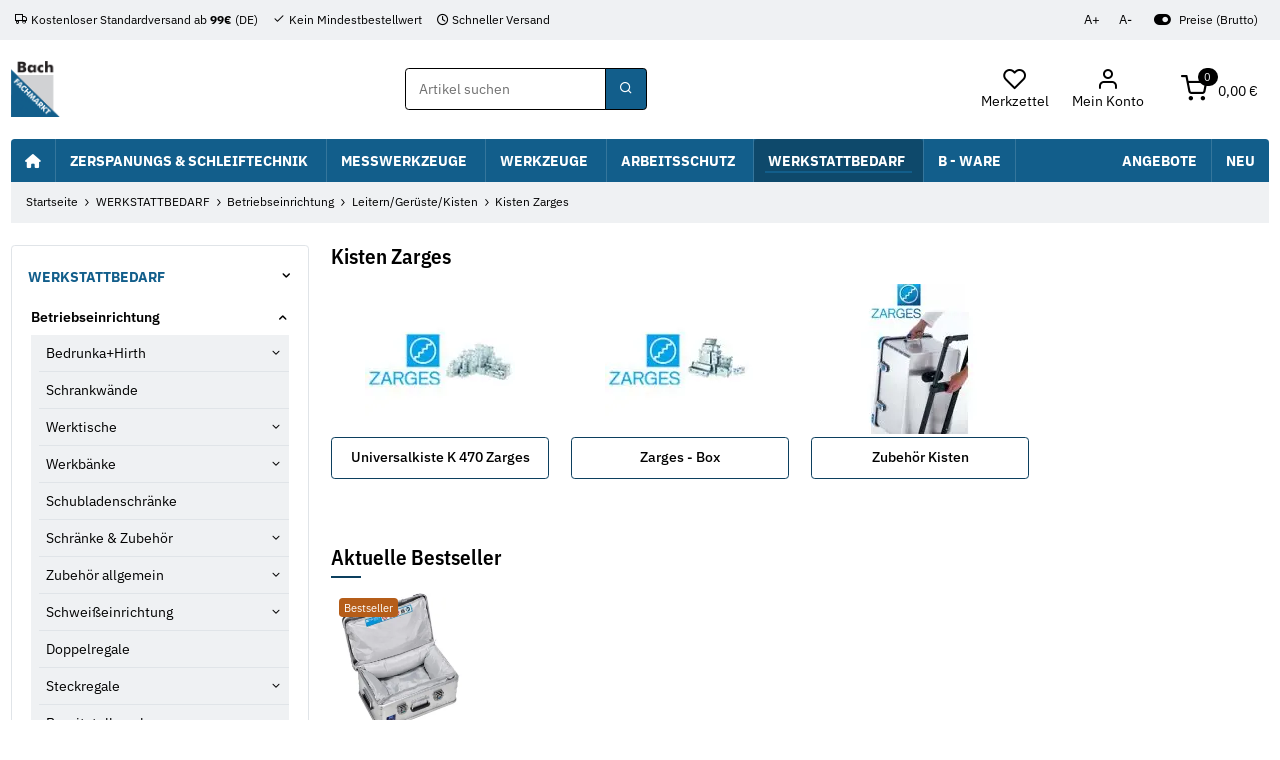

--- FILE ---
content_type: text/javascript
request_url: https://eu1-config.doofinder.com/2.x/2cac4141-5964-49d3-87c4-00c9a61bec2b.js
body_size: 744
content:
(function (l, a, y, e, r, s, _) {
  l['DoofinderAppsObject'] = r; l[r] = l[r] || function () { (l[r].q = l[r].q || []).push(arguments) };
  s = a.createElement(y); s.async = 1; s.src = e; _ = a.getElementsByTagName(y)[0]; _.parentNode.insertBefore(s, _)
})(window, document, 'script', 'https://cdn.doofinder.com/apps/loader/2.x/loader.min.js', 'doofinderApp');

doofinderApp("config", "store", "2cac4141-5964-49d3-87c4-00c9a61bec2b")
doofinderApp("config", "zone", "eu1")

doofinderApp("config", "settings",
[{"vsn":"1.0","apps":[{"name":"layer","type":"search","options":{"trigger":"input[name=\"qs\"]","zone":"eu1","url_hash":false},"overrides":{"autoload":{"mobile":null,"desktop":null},"layout":"Fullscreen","custom_css":{"mobile":[""],"desktop":[""]},"custom_properties":{"mobile":["--df-accent-primary: #125e8b;\n--df-accent-primary-hover: #0F4F74;\n--df-accent-primary-active: #0C3F5E;"],"desktop":["--df-accent-primary: #125e8b;\n--df-accent-primary-hover: #0F4F74;\n--df-accent-primary-active: #0C3F5E;"]},"search_query_retention":true}}],"settings":{"defaults":{"currency":"EUR","language":"de","hashid":"a3d94fee763d52caf67ccb459a563934"},"account_code":"2b037cf10374a8abca096d8ba78ad5","search_engines":{"de":{"EUR":"a3d94fee763d52caf67ccb459a563934"}},"checkout_css_selector":".dropdown-cart-items tbody","checkout_summary_urls":[{"value":"Bestellvorgang","match_type":"contains"}],"checkout_confirmation_urls":[{"value":"Bestellabschluss","match_type":"contains"}],"sales_api_integration":false,"require_cookies_consent":true,"page_type_mappings":[{"id":8211,"type":"home","match_conditions":[]},{"id":109281,"type":"category_pages","match_conditions":[]},{"id":159816,"type":"shopping_cart","match_conditions":[{"value":"https://www.bachgmbh.de/Warenkorb","match_type":"equals"}]},{"id":58746,"type":"product_pages","match_conditions":[{"value":"https://www.bachgmbh.de/Aceton-1-l","match_type":"equals"}]}],"register_visits":true,"register_checkouts":true,"ga4_integration":true,"integrations_list":[],"platform_integration_type":"other"}}])

--- FILE ---
content_type: application/x-javascript; charset=utf-8
request_url: https://www.bachgmbh.de/asset/plugin_js_head?v=1.0.1&h=2adad6f90d93f801ef2d941732762d0b
body_size: 274
content:
(function($,config){"use strict";let $customerPriceModal;function selectPrices(val){let data={do:"selectPrices",token:config.token,val:val};if(val){data.val=val;}
$.post(config.priceswitcher.service,data).done(function(data){if(data.status==="ok"){if(themeartConfig.priceswitcher.modalActive){$customerPriceModal.modal("hide");}
location.reload();}});}
if(themeartConfig.priceswitcher.modalActive){$customerPriceModal=$("#customerPriceModal");function showModal(){$customerPriceModal.modal({backdrop:"static",keyboard:false});}
$(window).on("load",function(){if(!config.priceswitcher.selectedPrices){showModal();}});$(".select-prices").on("click",function(e){showModal();});$("#customerPriceModal .select-prices a").on("click",function(e){let val=$(this).data("prices");selectPrices(val);});}else{$(".select-prices").on("click",function(e){e.preventDefault();selectPrices();});}})(jQuery,themeartConfig);